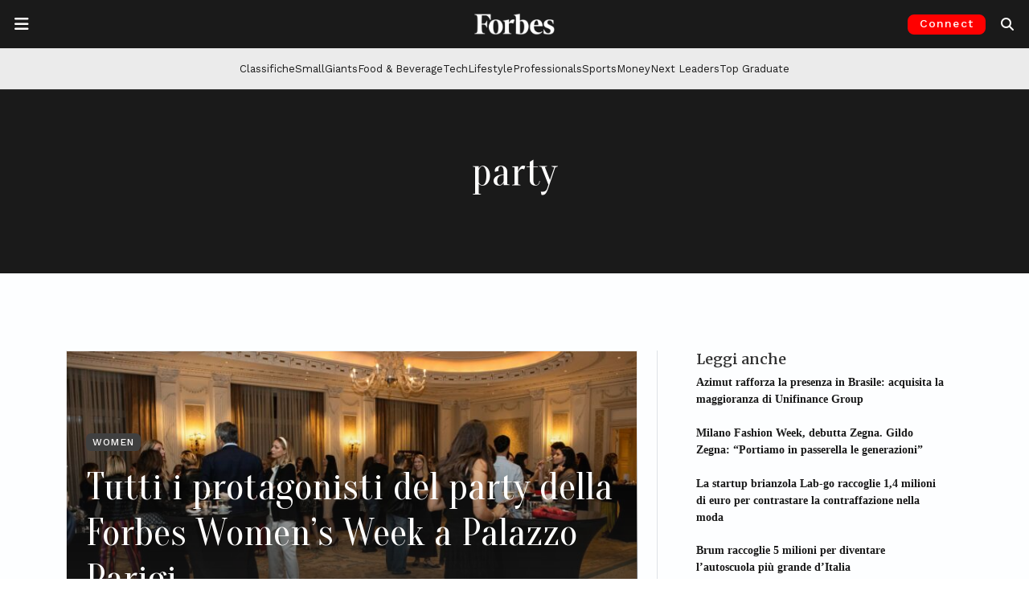

--- FILE ---
content_type: text/html; charset=utf-8
request_url: https://www.google.com/recaptcha/api2/aframe
body_size: 147
content:
<!DOCTYPE HTML><html><head><meta http-equiv="content-type" content="text/html; charset=UTF-8"></head><body><script nonce="fEfq6iDom1RBktj0q-XyaA">/** Anti-fraud and anti-abuse applications only. See google.com/recaptcha */ try{var clients={'sodar':'https://pagead2.googlesyndication.com/pagead/sodar?'};window.addEventListener("message",function(a){try{if(a.source===window.parent){var b=JSON.parse(a.data);var c=clients[b['id']];if(c){var d=document.createElement('img');d.src=c+b['params']+'&rc='+(localStorage.getItem("rc::a")?sessionStorage.getItem("rc::b"):"");window.document.body.appendChild(d);sessionStorage.setItem("rc::e",parseInt(sessionStorage.getItem("rc::e")||0)+1);localStorage.setItem("rc::h",'1768831025171');}}}catch(b){}});window.parent.postMessage("_grecaptcha_ready", "*");}catch(b){}</script></body></html>